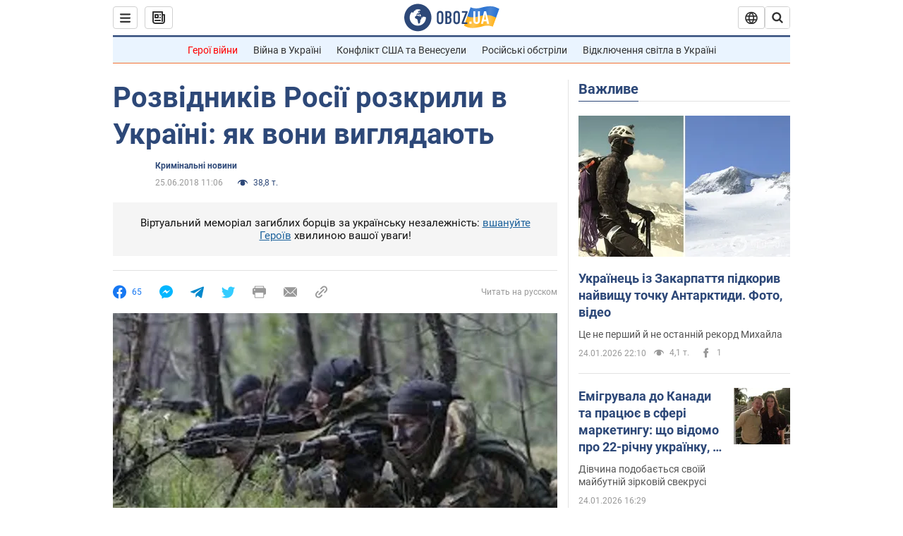

--- FILE ---
content_type: application/x-javascript; charset=utf-8
request_url: https://servicer.idealmedia.io/1418748/1?nocmp=1&sessionId=6975b0ec-1363e&sessionPage=1&sessionNumberWeek=1&sessionNumber=1&scale_metric_1=64.00&scale_metric_2=256.00&scale_metric_3=100.00&cbuster=1769320684154894083620&pvid=47f273e8-f392-4f6c-a987-5ee517e43750&implVersion=11&lct=1763555100&mp4=1&ap=1&consentStrLen=0&wlid=81961ea6-1140-48fd-adcc-a29ef5825304&uniqId=09f40&niet=4g&nisd=false&evt=%5B%7B%22event%22%3A1%2C%22methods%22%3A%5B1%2C2%5D%7D%2C%7B%22event%22%3A2%2C%22methods%22%3A%5B1%2C2%5D%7D%5D&pv=5&jsv=es6&dpr=1&hashCommit=cbd500eb&apt=2018-06-25T11%3A06%3A00&tfre=3548&w=0&h=1&tl=150&tlp=1&sz=0x1&szp=1&szl=1&cxurl=https%3A%2F%2Fincident.obozrevatel.com%2Fukr%2Fcrime%2Frozvidnikiv-rosii-rozkrili-v-ukraini-scho-mi-pro-nih-znaemo.htm&ref=&lu=https%3A%2F%2Fincident.obozrevatel.com%2Fukr%2Fcrime%2Frozvidnikiv-rosii-rozkrili-v-ukraini-scho-mi-pro-nih-znaemo.htm
body_size: 883
content:
var _mgq=_mgq||[];
_mgq.push(["IdealmediaLoadGoods1418748_09f40",[
["ua.tribuna.com","11961719","1","Дерюгина ответила на вопрос, почему развелась с Блохиным","Президент Украинской федерации гимнастики Ирина Дерюгина рассказала, почему завершился ее брак с Олегом Блохиным.– Почему вы развелись?– У него родились дети.","0","","","","Jx2hJ0nwsDHGi-yKOCRsT67FQDQBQ-54XDosxvNi6eY0SzVyF_SAN_yRZlnvElbRJP9NESf5a0MfIieRFDqB_Kldt0JdlZKDYLbkLtP-Q-U4xnKO1VagEVy8308jgOgL",{"i":"https://s-img.idealmedia.io/n/11961719/45x45/160x0x520x520/aHR0cDovL2ltZ2hvc3RzLmNvbS90LzQyNjAwMi85MjI3NTQ4ODU2NmYyMWU5ODlkYWVlN2NhMjI4NTQ4NS5qcGc.webp?v=1769320684-7qTki_yP7LzaP6dozXF-ImOJUPjO2MVmMVgpQdBjtX0","l":"https://clck.idealmedia.io/pnews/11961719/i/1298901/pp/1/1?h=Jx2hJ0nwsDHGi-yKOCRsT67FQDQBQ-54XDosxvNi6eY0SzVyF_SAN_yRZlnvElbRJP9NESf5a0MfIieRFDqB_Kldt0JdlZKDYLbkLtP-Q-U4xnKO1VagEVy8308jgOgL&utm_campaign=obozrevatel.com&utm_source=obozrevatel.com&utm_medium=referral&rid=d04338bf-f9b2-11f0-bee8-d404e6f98490&tt=Direct&att=3&afrd=296&iv=11&ct=1&gdprApplies=0&muid=q0o4SW7LrpWl&st=-300&mp4=1&h2=RGCnD2pppFaSHdacZpvmnsy2GX6xlGXVu7txikoXAu_3Uq9CZQIGhHBl6Galy7GAUxS4U-sB8WxEelr10UWU-Q**","adc":[],"sdl":0,"dl":"","category":"Спорт","dbbr":0,"bbrt":0,"type":"e","media-type":"static","clicktrackers":[],"cta":"Читати далі","cdt":"","tri":"d0434946-f9b2-11f0-bee8-d404e6f98490","crid":"11961719"}],],
{"awc":{},"dt":"desktop","ts":"","tt":"Direct","isBot":1,"h2":"RGCnD2pppFaSHdacZpvmnsy2GX6xlGXVu7txikoXAu_3Uq9CZQIGhHBl6Galy7GAUxS4U-sB8WxEelr10UWU-Q**","ats":0,"rid":"d04338bf-f9b2-11f0-bee8-d404e6f98490","pvid":"47f273e8-f392-4f6c-a987-5ee517e43750","iv":11,"brid":32,"muidn":"q0o4SW7LrpWl","dnt":2,"cv":2,"afrd":296,"consent":true,"adv_src_id":39175}]);
_mgqp();
